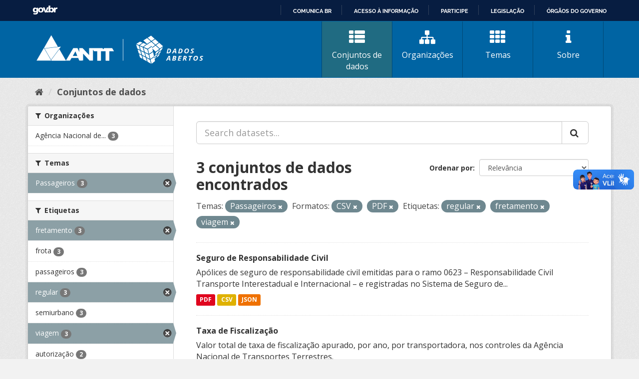

--- FILE ---
content_type: text/html; charset=utf-8
request_url: https://dados.antt.gov.br/fanstatic/vendor/:version:2019-07-31T12:35:57.51/:bundle:bootstrap/js/bootstrap.min.js;jed.min.js;moment-with-locales.js;select2/select2.min.js
body_size: 247
content:
<html><head><title>Request Rejected</title></head><body>The requested URL was rejected. Please consult with your administrator.<br><br>Your support ID is: 14777252616206986849<br><br><a href='javascript:history.back();'>[Go Back]</a></body></html>

--- FILE ---
content_type: text/html; charset=utf-8
request_url: https://dados.antt.gov.br/fanstatic/base/:version:2019-07-31T12:35:57.50/:bundle:plugins/jquery.inherit.min.js;plugins/jquery.proxy-all.min.js;plugins/jquery.url-helpers.min.js;plugins/jquery.date-helpers.min.js;plugins/jquery.slug.min.js;plugins/jquery.slug-preview.min.js;plugins/jquery.truncator.min.js;plugins/jquery.masonry.min.js;plugins/jquery.form-warning.min.js;plugins/jquery.images-loaded.min.js;sandbox.min.js;module.min.js;pubsub.min.js;client.min.js;notify.min.js;i18n.min.js;main.min.js;modules/select-switch.min.js;modules/slug-preview.min.js;modules/basic-form.min.js;modules/confirm-action.min.js;modules/api-info.min.js;modules/autocomplete.min.js;modules/custom-fields.min.js;modules/data-viewer.min.js;modules/table-selectable-rows.min.js;modules/resource-form.min.js;modules/resource-upload-field.min.js;modules/resource-reorder.min.js;modules/resource-view-reorder.min.js;modules/follow.min.js;modules/activity-stream.min.js;modules/dashboard.min.js;modules/resource-view-embed.min.js;view-filters.min.js;modules/resource-view-filters-form.min.js;modules/resource-view-filters.min.js;modules/table-toggle-more.min.js;modules/dataset-visibility.min.js;modules/media-grid.min.js;modules/image-upload.min.js;modules/followers-counter.min.js
body_size: 247
content:
<html><head><title>Request Rejected</title></head><body>The requested URL was rejected. Please consult with your administrator.<br><br>Your support ID is: 14777252616208204635<br><br><a href='javascript:history.back();'>[Go Back]</a></body></html>

--- FILE ---
content_type: text/css
request_url: https://dados.antt.gov.br/fanstatic/antt_theme/:version:2019-08-16T00:24:37.83/components/themes.css
body_size: 1629
content:
.separator {
    height: 8px;
    width: 100%;
    background: linear-gradient(90deg,#007d43 0%,#fbb028 50%,#0057a7 100%);
}

.background-content h2 {
    color: #0064A3;
    margin: 44px 0 24px 0;
}

.media-view {
    border: none;
}

.media-view:hover {
    -webkit-box-shadow: none;
    box-shadow: none;
}

.card {
    border-radius: 20px 0;
    height: 412px;
    background: #0064A3;
    margin-bottom: 44px;
    color: white;
    display: block;
    overflow: hidden;
    transition: 0.4s;
}

.card:hover,
.card:focus {
    color: white;
    box-shadow: 0px 2px 8px 3px rgba(0, 100, 163, 0.2);
}

.aspect-ratio {
    display: block;
    overflow: hidden;
    position: relative;
    padding-bottom: 86%;
}

.card img {
    /* border-radius: 0;
    height: 228px; */
    object-fit: cover;
    object-fit: cover;
    max-width: 100%;
    position: absolute;
    word-wrap: break-word;
    vertical-align: middle;
    border-style: none;
    width: 100%;
    height: 100%;
}

.card .theme-info {
    padding: 1rem;
    height: calc(100% - 228px);
}

.card .info-container {
    overflow: hidden;
    height:100%;
}

.card h3 {
    margin-top: 0;
    margin-bottom: 12px;
}

.card p {
    max-height: 10ch;
    overflow: hidden;
    margin: 0 0 12px;
    line-height: 22px;
}

/* Mobile */
@media (max-width:767px) {
    .img-responsive, 
    .thumbnail > img, 
    .thumbnail a > img, 
    .carousel-inner > .item > img, 
    .carousel-inner > .item > a > img {
        width: 100%;
    }
    .card {
        height: auto;
    }
}
